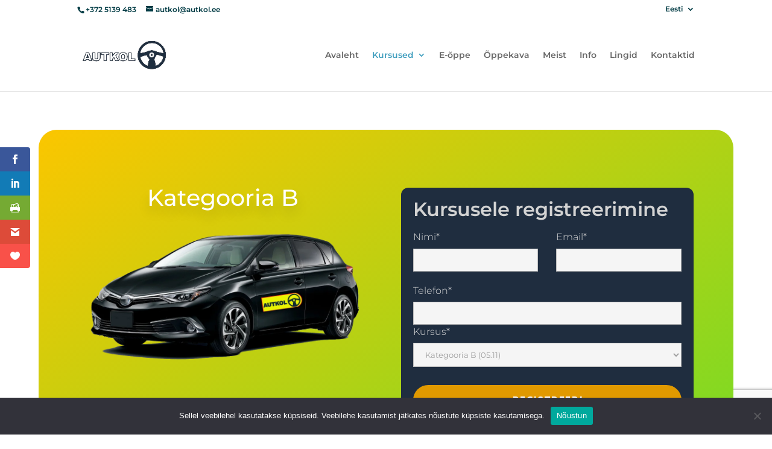

--- FILE ---
content_type: text/html; charset=utf-8
request_url: https://www.google.com/recaptcha/api2/anchor?ar=1&k=6LcoTsEUAAAAAB5yQ0JqpeAeLVXIhmiXIiZIo2sD&co=aHR0cHM6Ly9hdXRrb2wuZWU6NDQz&hl=en&v=PoyoqOPhxBO7pBk68S4YbpHZ&size=invisible&anchor-ms=20000&execute-ms=30000&cb=igtnxqfag52g
body_size: 48777
content:
<!DOCTYPE HTML><html dir="ltr" lang="en"><head><meta http-equiv="Content-Type" content="text/html; charset=UTF-8">
<meta http-equiv="X-UA-Compatible" content="IE=edge">
<title>reCAPTCHA</title>
<style type="text/css">
/* cyrillic-ext */
@font-face {
  font-family: 'Roboto';
  font-style: normal;
  font-weight: 400;
  font-stretch: 100%;
  src: url(//fonts.gstatic.com/s/roboto/v48/KFO7CnqEu92Fr1ME7kSn66aGLdTylUAMa3GUBHMdazTgWw.woff2) format('woff2');
  unicode-range: U+0460-052F, U+1C80-1C8A, U+20B4, U+2DE0-2DFF, U+A640-A69F, U+FE2E-FE2F;
}
/* cyrillic */
@font-face {
  font-family: 'Roboto';
  font-style: normal;
  font-weight: 400;
  font-stretch: 100%;
  src: url(//fonts.gstatic.com/s/roboto/v48/KFO7CnqEu92Fr1ME7kSn66aGLdTylUAMa3iUBHMdazTgWw.woff2) format('woff2');
  unicode-range: U+0301, U+0400-045F, U+0490-0491, U+04B0-04B1, U+2116;
}
/* greek-ext */
@font-face {
  font-family: 'Roboto';
  font-style: normal;
  font-weight: 400;
  font-stretch: 100%;
  src: url(//fonts.gstatic.com/s/roboto/v48/KFO7CnqEu92Fr1ME7kSn66aGLdTylUAMa3CUBHMdazTgWw.woff2) format('woff2');
  unicode-range: U+1F00-1FFF;
}
/* greek */
@font-face {
  font-family: 'Roboto';
  font-style: normal;
  font-weight: 400;
  font-stretch: 100%;
  src: url(//fonts.gstatic.com/s/roboto/v48/KFO7CnqEu92Fr1ME7kSn66aGLdTylUAMa3-UBHMdazTgWw.woff2) format('woff2');
  unicode-range: U+0370-0377, U+037A-037F, U+0384-038A, U+038C, U+038E-03A1, U+03A3-03FF;
}
/* math */
@font-face {
  font-family: 'Roboto';
  font-style: normal;
  font-weight: 400;
  font-stretch: 100%;
  src: url(//fonts.gstatic.com/s/roboto/v48/KFO7CnqEu92Fr1ME7kSn66aGLdTylUAMawCUBHMdazTgWw.woff2) format('woff2');
  unicode-range: U+0302-0303, U+0305, U+0307-0308, U+0310, U+0312, U+0315, U+031A, U+0326-0327, U+032C, U+032F-0330, U+0332-0333, U+0338, U+033A, U+0346, U+034D, U+0391-03A1, U+03A3-03A9, U+03B1-03C9, U+03D1, U+03D5-03D6, U+03F0-03F1, U+03F4-03F5, U+2016-2017, U+2034-2038, U+203C, U+2040, U+2043, U+2047, U+2050, U+2057, U+205F, U+2070-2071, U+2074-208E, U+2090-209C, U+20D0-20DC, U+20E1, U+20E5-20EF, U+2100-2112, U+2114-2115, U+2117-2121, U+2123-214F, U+2190, U+2192, U+2194-21AE, U+21B0-21E5, U+21F1-21F2, U+21F4-2211, U+2213-2214, U+2216-22FF, U+2308-230B, U+2310, U+2319, U+231C-2321, U+2336-237A, U+237C, U+2395, U+239B-23B7, U+23D0, U+23DC-23E1, U+2474-2475, U+25AF, U+25B3, U+25B7, U+25BD, U+25C1, U+25CA, U+25CC, U+25FB, U+266D-266F, U+27C0-27FF, U+2900-2AFF, U+2B0E-2B11, U+2B30-2B4C, U+2BFE, U+3030, U+FF5B, U+FF5D, U+1D400-1D7FF, U+1EE00-1EEFF;
}
/* symbols */
@font-face {
  font-family: 'Roboto';
  font-style: normal;
  font-weight: 400;
  font-stretch: 100%;
  src: url(//fonts.gstatic.com/s/roboto/v48/KFO7CnqEu92Fr1ME7kSn66aGLdTylUAMaxKUBHMdazTgWw.woff2) format('woff2');
  unicode-range: U+0001-000C, U+000E-001F, U+007F-009F, U+20DD-20E0, U+20E2-20E4, U+2150-218F, U+2190, U+2192, U+2194-2199, U+21AF, U+21E6-21F0, U+21F3, U+2218-2219, U+2299, U+22C4-22C6, U+2300-243F, U+2440-244A, U+2460-24FF, U+25A0-27BF, U+2800-28FF, U+2921-2922, U+2981, U+29BF, U+29EB, U+2B00-2BFF, U+4DC0-4DFF, U+FFF9-FFFB, U+10140-1018E, U+10190-1019C, U+101A0, U+101D0-101FD, U+102E0-102FB, U+10E60-10E7E, U+1D2C0-1D2D3, U+1D2E0-1D37F, U+1F000-1F0FF, U+1F100-1F1AD, U+1F1E6-1F1FF, U+1F30D-1F30F, U+1F315, U+1F31C, U+1F31E, U+1F320-1F32C, U+1F336, U+1F378, U+1F37D, U+1F382, U+1F393-1F39F, U+1F3A7-1F3A8, U+1F3AC-1F3AF, U+1F3C2, U+1F3C4-1F3C6, U+1F3CA-1F3CE, U+1F3D4-1F3E0, U+1F3ED, U+1F3F1-1F3F3, U+1F3F5-1F3F7, U+1F408, U+1F415, U+1F41F, U+1F426, U+1F43F, U+1F441-1F442, U+1F444, U+1F446-1F449, U+1F44C-1F44E, U+1F453, U+1F46A, U+1F47D, U+1F4A3, U+1F4B0, U+1F4B3, U+1F4B9, U+1F4BB, U+1F4BF, U+1F4C8-1F4CB, U+1F4D6, U+1F4DA, U+1F4DF, U+1F4E3-1F4E6, U+1F4EA-1F4ED, U+1F4F7, U+1F4F9-1F4FB, U+1F4FD-1F4FE, U+1F503, U+1F507-1F50B, U+1F50D, U+1F512-1F513, U+1F53E-1F54A, U+1F54F-1F5FA, U+1F610, U+1F650-1F67F, U+1F687, U+1F68D, U+1F691, U+1F694, U+1F698, U+1F6AD, U+1F6B2, U+1F6B9-1F6BA, U+1F6BC, U+1F6C6-1F6CF, U+1F6D3-1F6D7, U+1F6E0-1F6EA, U+1F6F0-1F6F3, U+1F6F7-1F6FC, U+1F700-1F7FF, U+1F800-1F80B, U+1F810-1F847, U+1F850-1F859, U+1F860-1F887, U+1F890-1F8AD, U+1F8B0-1F8BB, U+1F8C0-1F8C1, U+1F900-1F90B, U+1F93B, U+1F946, U+1F984, U+1F996, U+1F9E9, U+1FA00-1FA6F, U+1FA70-1FA7C, U+1FA80-1FA89, U+1FA8F-1FAC6, U+1FACE-1FADC, U+1FADF-1FAE9, U+1FAF0-1FAF8, U+1FB00-1FBFF;
}
/* vietnamese */
@font-face {
  font-family: 'Roboto';
  font-style: normal;
  font-weight: 400;
  font-stretch: 100%;
  src: url(//fonts.gstatic.com/s/roboto/v48/KFO7CnqEu92Fr1ME7kSn66aGLdTylUAMa3OUBHMdazTgWw.woff2) format('woff2');
  unicode-range: U+0102-0103, U+0110-0111, U+0128-0129, U+0168-0169, U+01A0-01A1, U+01AF-01B0, U+0300-0301, U+0303-0304, U+0308-0309, U+0323, U+0329, U+1EA0-1EF9, U+20AB;
}
/* latin-ext */
@font-face {
  font-family: 'Roboto';
  font-style: normal;
  font-weight: 400;
  font-stretch: 100%;
  src: url(//fonts.gstatic.com/s/roboto/v48/KFO7CnqEu92Fr1ME7kSn66aGLdTylUAMa3KUBHMdazTgWw.woff2) format('woff2');
  unicode-range: U+0100-02BA, U+02BD-02C5, U+02C7-02CC, U+02CE-02D7, U+02DD-02FF, U+0304, U+0308, U+0329, U+1D00-1DBF, U+1E00-1E9F, U+1EF2-1EFF, U+2020, U+20A0-20AB, U+20AD-20C0, U+2113, U+2C60-2C7F, U+A720-A7FF;
}
/* latin */
@font-face {
  font-family: 'Roboto';
  font-style: normal;
  font-weight: 400;
  font-stretch: 100%;
  src: url(//fonts.gstatic.com/s/roboto/v48/KFO7CnqEu92Fr1ME7kSn66aGLdTylUAMa3yUBHMdazQ.woff2) format('woff2');
  unicode-range: U+0000-00FF, U+0131, U+0152-0153, U+02BB-02BC, U+02C6, U+02DA, U+02DC, U+0304, U+0308, U+0329, U+2000-206F, U+20AC, U+2122, U+2191, U+2193, U+2212, U+2215, U+FEFF, U+FFFD;
}
/* cyrillic-ext */
@font-face {
  font-family: 'Roboto';
  font-style: normal;
  font-weight: 500;
  font-stretch: 100%;
  src: url(//fonts.gstatic.com/s/roboto/v48/KFO7CnqEu92Fr1ME7kSn66aGLdTylUAMa3GUBHMdazTgWw.woff2) format('woff2');
  unicode-range: U+0460-052F, U+1C80-1C8A, U+20B4, U+2DE0-2DFF, U+A640-A69F, U+FE2E-FE2F;
}
/* cyrillic */
@font-face {
  font-family: 'Roboto';
  font-style: normal;
  font-weight: 500;
  font-stretch: 100%;
  src: url(//fonts.gstatic.com/s/roboto/v48/KFO7CnqEu92Fr1ME7kSn66aGLdTylUAMa3iUBHMdazTgWw.woff2) format('woff2');
  unicode-range: U+0301, U+0400-045F, U+0490-0491, U+04B0-04B1, U+2116;
}
/* greek-ext */
@font-face {
  font-family: 'Roboto';
  font-style: normal;
  font-weight: 500;
  font-stretch: 100%;
  src: url(//fonts.gstatic.com/s/roboto/v48/KFO7CnqEu92Fr1ME7kSn66aGLdTylUAMa3CUBHMdazTgWw.woff2) format('woff2');
  unicode-range: U+1F00-1FFF;
}
/* greek */
@font-face {
  font-family: 'Roboto';
  font-style: normal;
  font-weight: 500;
  font-stretch: 100%;
  src: url(//fonts.gstatic.com/s/roboto/v48/KFO7CnqEu92Fr1ME7kSn66aGLdTylUAMa3-UBHMdazTgWw.woff2) format('woff2');
  unicode-range: U+0370-0377, U+037A-037F, U+0384-038A, U+038C, U+038E-03A1, U+03A3-03FF;
}
/* math */
@font-face {
  font-family: 'Roboto';
  font-style: normal;
  font-weight: 500;
  font-stretch: 100%;
  src: url(//fonts.gstatic.com/s/roboto/v48/KFO7CnqEu92Fr1ME7kSn66aGLdTylUAMawCUBHMdazTgWw.woff2) format('woff2');
  unicode-range: U+0302-0303, U+0305, U+0307-0308, U+0310, U+0312, U+0315, U+031A, U+0326-0327, U+032C, U+032F-0330, U+0332-0333, U+0338, U+033A, U+0346, U+034D, U+0391-03A1, U+03A3-03A9, U+03B1-03C9, U+03D1, U+03D5-03D6, U+03F0-03F1, U+03F4-03F5, U+2016-2017, U+2034-2038, U+203C, U+2040, U+2043, U+2047, U+2050, U+2057, U+205F, U+2070-2071, U+2074-208E, U+2090-209C, U+20D0-20DC, U+20E1, U+20E5-20EF, U+2100-2112, U+2114-2115, U+2117-2121, U+2123-214F, U+2190, U+2192, U+2194-21AE, U+21B0-21E5, U+21F1-21F2, U+21F4-2211, U+2213-2214, U+2216-22FF, U+2308-230B, U+2310, U+2319, U+231C-2321, U+2336-237A, U+237C, U+2395, U+239B-23B7, U+23D0, U+23DC-23E1, U+2474-2475, U+25AF, U+25B3, U+25B7, U+25BD, U+25C1, U+25CA, U+25CC, U+25FB, U+266D-266F, U+27C0-27FF, U+2900-2AFF, U+2B0E-2B11, U+2B30-2B4C, U+2BFE, U+3030, U+FF5B, U+FF5D, U+1D400-1D7FF, U+1EE00-1EEFF;
}
/* symbols */
@font-face {
  font-family: 'Roboto';
  font-style: normal;
  font-weight: 500;
  font-stretch: 100%;
  src: url(//fonts.gstatic.com/s/roboto/v48/KFO7CnqEu92Fr1ME7kSn66aGLdTylUAMaxKUBHMdazTgWw.woff2) format('woff2');
  unicode-range: U+0001-000C, U+000E-001F, U+007F-009F, U+20DD-20E0, U+20E2-20E4, U+2150-218F, U+2190, U+2192, U+2194-2199, U+21AF, U+21E6-21F0, U+21F3, U+2218-2219, U+2299, U+22C4-22C6, U+2300-243F, U+2440-244A, U+2460-24FF, U+25A0-27BF, U+2800-28FF, U+2921-2922, U+2981, U+29BF, U+29EB, U+2B00-2BFF, U+4DC0-4DFF, U+FFF9-FFFB, U+10140-1018E, U+10190-1019C, U+101A0, U+101D0-101FD, U+102E0-102FB, U+10E60-10E7E, U+1D2C0-1D2D3, U+1D2E0-1D37F, U+1F000-1F0FF, U+1F100-1F1AD, U+1F1E6-1F1FF, U+1F30D-1F30F, U+1F315, U+1F31C, U+1F31E, U+1F320-1F32C, U+1F336, U+1F378, U+1F37D, U+1F382, U+1F393-1F39F, U+1F3A7-1F3A8, U+1F3AC-1F3AF, U+1F3C2, U+1F3C4-1F3C6, U+1F3CA-1F3CE, U+1F3D4-1F3E0, U+1F3ED, U+1F3F1-1F3F3, U+1F3F5-1F3F7, U+1F408, U+1F415, U+1F41F, U+1F426, U+1F43F, U+1F441-1F442, U+1F444, U+1F446-1F449, U+1F44C-1F44E, U+1F453, U+1F46A, U+1F47D, U+1F4A3, U+1F4B0, U+1F4B3, U+1F4B9, U+1F4BB, U+1F4BF, U+1F4C8-1F4CB, U+1F4D6, U+1F4DA, U+1F4DF, U+1F4E3-1F4E6, U+1F4EA-1F4ED, U+1F4F7, U+1F4F9-1F4FB, U+1F4FD-1F4FE, U+1F503, U+1F507-1F50B, U+1F50D, U+1F512-1F513, U+1F53E-1F54A, U+1F54F-1F5FA, U+1F610, U+1F650-1F67F, U+1F687, U+1F68D, U+1F691, U+1F694, U+1F698, U+1F6AD, U+1F6B2, U+1F6B9-1F6BA, U+1F6BC, U+1F6C6-1F6CF, U+1F6D3-1F6D7, U+1F6E0-1F6EA, U+1F6F0-1F6F3, U+1F6F7-1F6FC, U+1F700-1F7FF, U+1F800-1F80B, U+1F810-1F847, U+1F850-1F859, U+1F860-1F887, U+1F890-1F8AD, U+1F8B0-1F8BB, U+1F8C0-1F8C1, U+1F900-1F90B, U+1F93B, U+1F946, U+1F984, U+1F996, U+1F9E9, U+1FA00-1FA6F, U+1FA70-1FA7C, U+1FA80-1FA89, U+1FA8F-1FAC6, U+1FACE-1FADC, U+1FADF-1FAE9, U+1FAF0-1FAF8, U+1FB00-1FBFF;
}
/* vietnamese */
@font-face {
  font-family: 'Roboto';
  font-style: normal;
  font-weight: 500;
  font-stretch: 100%;
  src: url(//fonts.gstatic.com/s/roboto/v48/KFO7CnqEu92Fr1ME7kSn66aGLdTylUAMa3OUBHMdazTgWw.woff2) format('woff2');
  unicode-range: U+0102-0103, U+0110-0111, U+0128-0129, U+0168-0169, U+01A0-01A1, U+01AF-01B0, U+0300-0301, U+0303-0304, U+0308-0309, U+0323, U+0329, U+1EA0-1EF9, U+20AB;
}
/* latin-ext */
@font-face {
  font-family: 'Roboto';
  font-style: normal;
  font-weight: 500;
  font-stretch: 100%;
  src: url(//fonts.gstatic.com/s/roboto/v48/KFO7CnqEu92Fr1ME7kSn66aGLdTylUAMa3KUBHMdazTgWw.woff2) format('woff2');
  unicode-range: U+0100-02BA, U+02BD-02C5, U+02C7-02CC, U+02CE-02D7, U+02DD-02FF, U+0304, U+0308, U+0329, U+1D00-1DBF, U+1E00-1E9F, U+1EF2-1EFF, U+2020, U+20A0-20AB, U+20AD-20C0, U+2113, U+2C60-2C7F, U+A720-A7FF;
}
/* latin */
@font-face {
  font-family: 'Roboto';
  font-style: normal;
  font-weight: 500;
  font-stretch: 100%;
  src: url(//fonts.gstatic.com/s/roboto/v48/KFO7CnqEu92Fr1ME7kSn66aGLdTylUAMa3yUBHMdazQ.woff2) format('woff2');
  unicode-range: U+0000-00FF, U+0131, U+0152-0153, U+02BB-02BC, U+02C6, U+02DA, U+02DC, U+0304, U+0308, U+0329, U+2000-206F, U+20AC, U+2122, U+2191, U+2193, U+2212, U+2215, U+FEFF, U+FFFD;
}
/* cyrillic-ext */
@font-face {
  font-family: 'Roboto';
  font-style: normal;
  font-weight: 900;
  font-stretch: 100%;
  src: url(//fonts.gstatic.com/s/roboto/v48/KFO7CnqEu92Fr1ME7kSn66aGLdTylUAMa3GUBHMdazTgWw.woff2) format('woff2');
  unicode-range: U+0460-052F, U+1C80-1C8A, U+20B4, U+2DE0-2DFF, U+A640-A69F, U+FE2E-FE2F;
}
/* cyrillic */
@font-face {
  font-family: 'Roboto';
  font-style: normal;
  font-weight: 900;
  font-stretch: 100%;
  src: url(//fonts.gstatic.com/s/roboto/v48/KFO7CnqEu92Fr1ME7kSn66aGLdTylUAMa3iUBHMdazTgWw.woff2) format('woff2');
  unicode-range: U+0301, U+0400-045F, U+0490-0491, U+04B0-04B1, U+2116;
}
/* greek-ext */
@font-face {
  font-family: 'Roboto';
  font-style: normal;
  font-weight: 900;
  font-stretch: 100%;
  src: url(//fonts.gstatic.com/s/roboto/v48/KFO7CnqEu92Fr1ME7kSn66aGLdTylUAMa3CUBHMdazTgWw.woff2) format('woff2');
  unicode-range: U+1F00-1FFF;
}
/* greek */
@font-face {
  font-family: 'Roboto';
  font-style: normal;
  font-weight: 900;
  font-stretch: 100%;
  src: url(//fonts.gstatic.com/s/roboto/v48/KFO7CnqEu92Fr1ME7kSn66aGLdTylUAMa3-UBHMdazTgWw.woff2) format('woff2');
  unicode-range: U+0370-0377, U+037A-037F, U+0384-038A, U+038C, U+038E-03A1, U+03A3-03FF;
}
/* math */
@font-face {
  font-family: 'Roboto';
  font-style: normal;
  font-weight: 900;
  font-stretch: 100%;
  src: url(//fonts.gstatic.com/s/roboto/v48/KFO7CnqEu92Fr1ME7kSn66aGLdTylUAMawCUBHMdazTgWw.woff2) format('woff2');
  unicode-range: U+0302-0303, U+0305, U+0307-0308, U+0310, U+0312, U+0315, U+031A, U+0326-0327, U+032C, U+032F-0330, U+0332-0333, U+0338, U+033A, U+0346, U+034D, U+0391-03A1, U+03A3-03A9, U+03B1-03C9, U+03D1, U+03D5-03D6, U+03F0-03F1, U+03F4-03F5, U+2016-2017, U+2034-2038, U+203C, U+2040, U+2043, U+2047, U+2050, U+2057, U+205F, U+2070-2071, U+2074-208E, U+2090-209C, U+20D0-20DC, U+20E1, U+20E5-20EF, U+2100-2112, U+2114-2115, U+2117-2121, U+2123-214F, U+2190, U+2192, U+2194-21AE, U+21B0-21E5, U+21F1-21F2, U+21F4-2211, U+2213-2214, U+2216-22FF, U+2308-230B, U+2310, U+2319, U+231C-2321, U+2336-237A, U+237C, U+2395, U+239B-23B7, U+23D0, U+23DC-23E1, U+2474-2475, U+25AF, U+25B3, U+25B7, U+25BD, U+25C1, U+25CA, U+25CC, U+25FB, U+266D-266F, U+27C0-27FF, U+2900-2AFF, U+2B0E-2B11, U+2B30-2B4C, U+2BFE, U+3030, U+FF5B, U+FF5D, U+1D400-1D7FF, U+1EE00-1EEFF;
}
/* symbols */
@font-face {
  font-family: 'Roboto';
  font-style: normal;
  font-weight: 900;
  font-stretch: 100%;
  src: url(//fonts.gstatic.com/s/roboto/v48/KFO7CnqEu92Fr1ME7kSn66aGLdTylUAMaxKUBHMdazTgWw.woff2) format('woff2');
  unicode-range: U+0001-000C, U+000E-001F, U+007F-009F, U+20DD-20E0, U+20E2-20E4, U+2150-218F, U+2190, U+2192, U+2194-2199, U+21AF, U+21E6-21F0, U+21F3, U+2218-2219, U+2299, U+22C4-22C6, U+2300-243F, U+2440-244A, U+2460-24FF, U+25A0-27BF, U+2800-28FF, U+2921-2922, U+2981, U+29BF, U+29EB, U+2B00-2BFF, U+4DC0-4DFF, U+FFF9-FFFB, U+10140-1018E, U+10190-1019C, U+101A0, U+101D0-101FD, U+102E0-102FB, U+10E60-10E7E, U+1D2C0-1D2D3, U+1D2E0-1D37F, U+1F000-1F0FF, U+1F100-1F1AD, U+1F1E6-1F1FF, U+1F30D-1F30F, U+1F315, U+1F31C, U+1F31E, U+1F320-1F32C, U+1F336, U+1F378, U+1F37D, U+1F382, U+1F393-1F39F, U+1F3A7-1F3A8, U+1F3AC-1F3AF, U+1F3C2, U+1F3C4-1F3C6, U+1F3CA-1F3CE, U+1F3D4-1F3E0, U+1F3ED, U+1F3F1-1F3F3, U+1F3F5-1F3F7, U+1F408, U+1F415, U+1F41F, U+1F426, U+1F43F, U+1F441-1F442, U+1F444, U+1F446-1F449, U+1F44C-1F44E, U+1F453, U+1F46A, U+1F47D, U+1F4A3, U+1F4B0, U+1F4B3, U+1F4B9, U+1F4BB, U+1F4BF, U+1F4C8-1F4CB, U+1F4D6, U+1F4DA, U+1F4DF, U+1F4E3-1F4E6, U+1F4EA-1F4ED, U+1F4F7, U+1F4F9-1F4FB, U+1F4FD-1F4FE, U+1F503, U+1F507-1F50B, U+1F50D, U+1F512-1F513, U+1F53E-1F54A, U+1F54F-1F5FA, U+1F610, U+1F650-1F67F, U+1F687, U+1F68D, U+1F691, U+1F694, U+1F698, U+1F6AD, U+1F6B2, U+1F6B9-1F6BA, U+1F6BC, U+1F6C6-1F6CF, U+1F6D3-1F6D7, U+1F6E0-1F6EA, U+1F6F0-1F6F3, U+1F6F7-1F6FC, U+1F700-1F7FF, U+1F800-1F80B, U+1F810-1F847, U+1F850-1F859, U+1F860-1F887, U+1F890-1F8AD, U+1F8B0-1F8BB, U+1F8C0-1F8C1, U+1F900-1F90B, U+1F93B, U+1F946, U+1F984, U+1F996, U+1F9E9, U+1FA00-1FA6F, U+1FA70-1FA7C, U+1FA80-1FA89, U+1FA8F-1FAC6, U+1FACE-1FADC, U+1FADF-1FAE9, U+1FAF0-1FAF8, U+1FB00-1FBFF;
}
/* vietnamese */
@font-face {
  font-family: 'Roboto';
  font-style: normal;
  font-weight: 900;
  font-stretch: 100%;
  src: url(//fonts.gstatic.com/s/roboto/v48/KFO7CnqEu92Fr1ME7kSn66aGLdTylUAMa3OUBHMdazTgWw.woff2) format('woff2');
  unicode-range: U+0102-0103, U+0110-0111, U+0128-0129, U+0168-0169, U+01A0-01A1, U+01AF-01B0, U+0300-0301, U+0303-0304, U+0308-0309, U+0323, U+0329, U+1EA0-1EF9, U+20AB;
}
/* latin-ext */
@font-face {
  font-family: 'Roboto';
  font-style: normal;
  font-weight: 900;
  font-stretch: 100%;
  src: url(//fonts.gstatic.com/s/roboto/v48/KFO7CnqEu92Fr1ME7kSn66aGLdTylUAMa3KUBHMdazTgWw.woff2) format('woff2');
  unicode-range: U+0100-02BA, U+02BD-02C5, U+02C7-02CC, U+02CE-02D7, U+02DD-02FF, U+0304, U+0308, U+0329, U+1D00-1DBF, U+1E00-1E9F, U+1EF2-1EFF, U+2020, U+20A0-20AB, U+20AD-20C0, U+2113, U+2C60-2C7F, U+A720-A7FF;
}
/* latin */
@font-face {
  font-family: 'Roboto';
  font-style: normal;
  font-weight: 900;
  font-stretch: 100%;
  src: url(//fonts.gstatic.com/s/roboto/v48/KFO7CnqEu92Fr1ME7kSn66aGLdTylUAMa3yUBHMdazQ.woff2) format('woff2');
  unicode-range: U+0000-00FF, U+0131, U+0152-0153, U+02BB-02BC, U+02C6, U+02DA, U+02DC, U+0304, U+0308, U+0329, U+2000-206F, U+20AC, U+2122, U+2191, U+2193, U+2212, U+2215, U+FEFF, U+FFFD;
}

</style>
<link rel="stylesheet" type="text/css" href="https://www.gstatic.com/recaptcha/releases/PoyoqOPhxBO7pBk68S4YbpHZ/styles__ltr.css">
<script nonce="MPvtlmWbjvVjMv4rvyRHqQ" type="text/javascript">window['__recaptcha_api'] = 'https://www.google.com/recaptcha/api2/';</script>
<script type="text/javascript" src="https://www.gstatic.com/recaptcha/releases/PoyoqOPhxBO7pBk68S4YbpHZ/recaptcha__en.js" nonce="MPvtlmWbjvVjMv4rvyRHqQ">
      
    </script></head>
<body><div id="rc-anchor-alert" class="rc-anchor-alert"></div>
<input type="hidden" id="recaptcha-token" value="[base64]">
<script type="text/javascript" nonce="MPvtlmWbjvVjMv4rvyRHqQ">
      recaptcha.anchor.Main.init("[\x22ainput\x22,[\x22bgdata\x22,\x22\x22,\[base64]/[base64]/[base64]/[base64]/[base64]/[base64]/KGcoTywyNTMsTy5PKSxVRyhPLEMpKTpnKE8sMjUzLEMpLE8pKSxsKSksTykpfSxieT1mdW5jdGlvbihDLE8sdSxsKXtmb3IobD0odT1SKEMpLDApO08+MDtPLS0pbD1sPDw4fFooQyk7ZyhDLHUsbCl9LFVHPWZ1bmN0aW9uKEMsTyl7Qy5pLmxlbmd0aD4xMDQ/[base64]/[base64]/[base64]/[base64]/[base64]/[base64]/[base64]\\u003d\x22,\[base64]\\u003d\x22,\[base64]/[base64]/DpMK4IsKcwpjCssKPw5lWw7hKAMKcN2/DucOSUcO3w6rDkQnChcODwq0iCsO9LirCgsOPMHhwN8Osw7rCiSTDqcOEFGciwofDqlLCtcOIwqzDn8OPYQbDtcK9wqDCrFfCkEIMw4bDscK3wqoxw5MKwrzCmsKZwqbDvXvDoMKNwonDoGJlwrhHw5U1w4nDkcKRXsKRw5oAPMOcc8K0TB/[base64]/CgsOBFHwAw7U0UwFOQsKuwo/[base64]/ChynCgCk0dcO2w4VWwrfDvz7DmEHCoBUqLW/[base64]/DpjHChSFJwpDCoMKwLcOaw7ZPw5LCssKeLyUFMcO1w4TCjMO2ccOfYRLDhkhqdcKkw5LCr3hOw4Yawo82CGbDpcOgdivDvlAhf8O4w4MDLEjCv1zDtcKSw4fDpDjCnMKCwp1AwojDlwhEHn9MGWJYw6sLw5/Csk/CvizDj2Jew698KmQhOhvDhcOxOsKsw78gESp/SzfDm8KLbU99cFw0PcO7BsKXNhpMbzrCnsOta8KPGW1cYCp4UDYqw63DpWtAVMKuwpjCmR/Ctj5sw6k/woE/MHAqw4jCrEfDinvDvsK4w5VrwpcldMO+wqowwrvCn8OwIlfDt8Ksf8KrF8Oiw4vDm8OswpDCowPDpG4pKQfDkjlEFTrDpcOQw4VvwqbDs8KMw43DmhAfw6sYbQHCvBMNwq/[base64]/CnMO+wrw+w6nDisOIw77CkMKHacKHOHkbU8OCwqJWTmrCpcK+wo/[base64]/CvcOpX1rDi8KRIsOEw4dVU8K4wqcxw4PCi0QIHsKaJVJAU8OawrVJw6vCgR/CqVoNKVrDn8Ktwr49wqDChFDCrcKUw6dUw4YGf3HCvCkzwoHCkMOdTcOxw7JMwpVhVMOVJHZuw5bDgFzDl8OHwpktTGI4SGHCkVDCjwY2wpjDqhvCpMOqT2DChsKSDVjCpMKoNHBvw47Dk8OTwq3DgcO6DVMfb8KYw4hKMnp/wrc7J8KbbsKew4N0ecOycDM9HsOTKsKSw5fCkMKBw58ySsKMOjHCrMOUP1zCisKCwrzClEvCicOSBHJRNcO+w5jDpCgIw6fCmsKdZcOrw4YBNMKnZTLCusOow6bDuD7DhzdswoQbeApWw5bCpRI6w7pKw6TCvcKuw6jDtsKhSGMQwrRFwoJ0MsKnXW/CiT/CiR9Lw7LCssKeNMKeY3BSwqZFwqXCuRIZdEFbDAJowrDCvcKjDMOSw7TCs8KBHwQ9CBxHCXbDqCPDm8OJe07Dl8OFHsK0FsO8w4cpwqcxwpDDsBprecOqw7J1UsONwoPClcOeIMKyVDTCj8O/dQTDg8K/P8O2w6bCkV/[base64]/PXofwqbCtE/[base64]/N1/DlgbDjMOmw4/CrUxGw5bCrV8CH0h8bcKvwpo+w75Kw4FPJGjDsAIowpYeRkLCpUrDhx/Ds8Oqw4nCnS1oLMOkwo/DqsOQM1gPf3dDwqhtS8OQwoDCrV1Fw4xdSRQYw5VQw4TCjxkvYBF8w45DbsOQMsKIwqLDqcKhw6U+w4HCghbCvcOcwpkGZcKTwoJtw7twOVZbw5ULdsKLOj3DtsKnCMOweMOyAcOwIcOsbj/Co8KmNsKIw7c3HzcswrPCsl3Dvj/Do8KXH3/Dn2Uuwr15aMKvwp4Zw5hqQcKJHcOLChgZGQEswpgzw6LDuETDhFAVw4LDhcOSbTllZcKiwozDkkMIw4NBdsKuw5TCm8OKwovCv1rClHtuUXwiW8K5KcK6Y8Oud8Kpwq5kw51hw7kIUMOOw41MBMOpd3AOWsO/wosQw5fCmwkrQCFMw6xAwrTCq2liwp7DvMORFi0FGMKtHlLCsEvChMKlbcOAKGTDqUPChMKyGsKVwoNNwqLCjsK5MQrCk8OeUnxJwoVrZhrDm03Cni7DpVzCrUdQw60qw791w5JFw44vw4LDp8OUCcKhcMKiw5rCgsO9w45uOcOoAA/DisKgw77Ct8OUwoMoDTXCmXbCp8OJDA85w6PDrcKOKTXCnAzDpyhNw7zCpMOxfi9PSB8gwqIgwqLCiCEEw6R0XcOgwqg+w7U/w4jCnwxhw7pOwoHDgFVhB8K+K8OxRXnCj0hAVsKxwpdEwrbCvBtpwoZKwoA+U8Kdw6xSw5TDtcKnwqllY3TChArCssOfWBfCusODPw7CiMKFwp5eTH4DYCRtw4lPOMKoGDpFGC5EZ8O1dsOow7AXdXrDs2o/[base64]/w4DCtTbDrypNP8K3NljDsMK4XSXDujY8DsKjwrHDosKiGcKKK3Zsw45IOsKAw4jCnsOzw5rCm8OrADwfwoXDnzBSFcK7w7bCtD8IBynDhsKxwoA5w4zDmAZtB8KxwqTCpDvDshNRwoLDgsK+w7/CvsOxw7xNfMOjJk0zXcKUEFhlODNEw4jDjQddwqlFwqtiw5bDvSpiwrfChBAawrR/wp9/cj7Dq8KSwrNJw4FuYkJiw70+wqrChMKWET9lKUfDpFjCrMKvwrbDjiYXwpkVw5jDrD/Do8Kew47Cu0JBw79Fw6oiXMKiwo/DsjrDvF9weVtOwpvCrhzDsnXCmStVwrTCjHnDqFtsw6wDw7nCvAfClMKHKMK9wpXDosK3w4kwNmJHw785JMKTwoLCmXXCgcKmw4Y6wpfChsK8w6LCjQd+w5LDjgR9YMOnCVchw6DCjcK+wrbDnj9tIsO7LcOqwp5vcsOGGExowrMxX8Ofw5J7w4w/w5bDtUhkw5vCgsK/wo/CmcKxIB4GIcOXKS/[base64]/DunwzwrfClsO6Dwt3w5/DjMOIf8KtDyjDiB/CuBAWwpQMO27CisOJw5U7RHzDkyDDlcOoLmLDrcK5CR1VHMK1LTxfwrbDmcORfGQSw4FqQCJJw4oxCz/DpcKNwrFTJMOLw4LCicO3DxXCvcODw6PDsEvCqMO4w4Eiw4IQO1PCs8KXIsKCdzbCqcK5PUnCuMOawqpXehYsw6oMGWsvdcOowodYwobCr8Oiw6ppaxHCqk8nwoR2w7oJw7MHw4xHw4HCksKswoItesKNMHrDgsK5wrt9wobDmy/DjcOhw7wXMmZVw5XDgcKew7VwITh+w6jChVLCnsOsTMKvwrnCq1VTw5Rrw5wHw7jCusKwwqcBb1DDjW/[base64]/CvFfDl2TCgsKbwq/DnG/Ct8OrZsKFw4MqwrnCmk4tDRFiKMK4LBsYEcOBJcOlZwXCphzDgMKzCQNEwpE2w5F6wqDDmcOufGUzb8OQw67CvRrDvDrCscKjwrvCgA53XDdowp0kwo7CmW7DhULChyZhwoDCgkzDkXjChiXDpcOOwpwlw41OPV7Dg8KswodDw4Q6DMKHw5/DvMOwwpjCoy5ywrXCv8KMD8KFwr/DvsOaw5Z9wo3DhMO2w4pFwqDDq8O6w7hCw7XCtmlMwpzClMKLw5pNw50WwqonLcOzJArDu1jDlsKCwoY3wo7Dp8O3cV/CkMK/wq3CtG9YLsKiw7JSwrXDrMKIe8KuXRHDhSzChCLDnW9hNcK2ZCzCusKjwpVIwrZBYMOZwoDCvDLCtsODF0fDtVoEEcKlVcK1I37CoxHCsXLDqH93cMK1wqHDq3hkTGNPcjZ5UkdDw6ZbOizDs1PCpMKnw5LClz0BMH7Dr0N/O33CqsK4w6B4YsOST3IJw6F5bEsiw7XDssOMwr/ClSkMw59vB2xFwoJWw6XCrgR8wr0VE8K9wovClMOcw4AKwqpRLsOBw7XDv8K5IsOuwpjDjHHDngjCrMOFworDniExMi5nwozDjAPDgcKgD2XCiAxXw6bDky3Cjgkqw6Z5wp/DsMO+wrUqwq7CnhXDsMORw707MSMhwrYyCsKZw7DCi0PDu1DCiTLCm8OMw5dxwoHDtcKDwpHCnmJ1dMOAwqvDtMKHwqpGMFjDpsODwpU3ecO/w4XChsOpwr/DtcOyw7DDhiLDisKLwpdXw6Vhw50DLcO8e8Kzwo5ZAcKXw5LCjcOHw6U7SBwTXC/DtQ/CnGPDlUfCvH4ma8KIQsO+PsK2YwhJw7cNIxvCrQXCgMOPHMKpw7jDqkhPwrtpBMOlBsKSwohuD8KwYcKSRjRPw6gFImIbD8OPwp/CnEnCpj1dwqnDlsKcScKZwobDpDbDv8KqIsO4Fx9jHMKSSTh5wosOwpU+w6JZw6wdw71Ed8O7wrk3w4DDnsOVw6F8wq7DvF8ZcsK4QcOnDcK6w7/DnkkCTsKCN8KsRFLCnUfDkXfDs1FiRXXCrj8bw5fDk1HCiHwcU8K7w5rDqMOIw4PCqUFWAsOwT2pEwrdsw4/DuTXCucKvw51lw7/DisO0ecO8DsK5SMKmQ8OhwowOSsOiFGs1Q8KYw6zCqMOYwrrCvsOCw57ChMOBABlmI0fClMOwDl5WXgcmcS1Hw7DCjsOSGU7Cm8O5KE/CtENNwo8ww43CsMKdw5tDGsOHwpMvQBbCtcOsw5MbDT7DmHZRw5LCl8Obw4XCkhnDtnnDicK/wr06wrF4Pz4LwrfDo1LCqMOqwr8XwpLDpMOvaMO2w6hXw6Zcw6fDlG3DncKWMHLDisKNwpDDqcOcAsKNwqNIw6kLY0BgOwVpQHjDqVUgwpY4w6DCk8KEw6vDksK4HsOEwr1RNsKkR8Olw5vCklpIMTDCoFLDpm7Dq8O7w6/DuMOtwrFHw6hXaCnDoQ/Cu0zCpx3Dt8OywoVyCMKVwophYcK/D8OtBcO/[base64]/Chz02w6LDrcK5w6rDrATDmGfCg8Kfw6Erw5nDjkVBGsOtw5csw4XCszzDthjDrsOGwrfCmAnCtsOPwp3Cp0HDlMOpwpfCvsK6wqfCsXd0XsOyw6ohw6bCnMOsVmjCisOjXXnDrC/DngEiwpjDhzLDklzDmsK+Hh7CiMK0w7lEZMKIUyJuOE7DnnIsw6Z3UhnDq27DjcOEw4MJwrduw79pHsO+wqhFDcK/[base64]/CkMKqTHNFAX1FZ3tgw6XDlWogAiUHTn3CgBHDtg7DsVk7wrTDrxclw4vCqQPCtcOFw5wyKAxtIsKtekHDvcOow5UDOwnDuUYmw4nCl8K4ecO/ExLDtTcXw5EkwoAPBsODH8KJw77CgsOqw4YhJRoHaGTDiUfDuAvDocK5w4Njf8O8w5vDiycdBVfDhkXDvsK0w7fDtDI6wrbDg8O/LcOQMhk1w6TCk3oswqNifcO2woXCoC/CuMKTwp9HHcOdw4rCqCnDhC3DtsKdKTZXwqASNkpVR8KcwqgPMSfCuMOiwrQ/worDu8KfNh0hwpZ4w4HDl8KDdhBwaMKNGGU5wrkNwp7DmUk/RcKMw7AmMG9cH0pCPBs3w6UmPcOACsO2Bw3CpcOValzDoEXCr8KoTcOMD1MsZMOEw5IfY8OsLAvCnsO+MMOWwoBWwpdqWX/DuMKHXcOhfl/[base64]/CpgQKw6XDp8OOMgbDuBQFw6Vnw4fDncOdw7MYworDjV4nw6MQw5QRSlDCvsOtLcOONcOsE8Kve8KvPk9VRiNGZlvCpcOgw5DCnDl2wo1jw5vCvMOjL8Kaw43Ct3Y9wplWDHbDoT7Cmx49w4J5NQDCvHEkw6xMw5FqK8K6Y0Z6w6cGdsOWGBkFw4hrw7vCm04/w5Zpw5Zvw6/[base64]/Cl8KNacKsw5XDkUfCr8KEERjDmsOWGR9xwrh4I8O6WsKMf8OuAMOIwpfDt3Abwol0w6USwo5nw4XCi8OTwprDk13Ci2TDgX1WTsOFbcOowpZgw5/[base64]/w6d0P1nDpsKifWp5bHodw4DCucOtax7DrTciwoogw6PCm8OcQsKNHcKjw6BWw45vN8K6wq3CvMKkRwfCvVDDrzo7wqnClTZTFsK5aBNUIBNBwoTCvsO1OGRPeSfCqsK3w5FIw5TCjsK9JcOuQcKMw6zCoB9NOXbDvRYHwqAxwoHDl8OoQwR8wo7CnFR/w5XDssOCDcOlLsK2ATIuw6vDnS3DjnvCniNYYcKYw5ZNdxMdwrx4QCjDvQUudcOSwonClzQ0w73DhTHDmMOfwqbCnWrDtcKXZ8KYwqvCnA3DjsKQwrTCqkTCswNawoszwrNFJEnCm8OQw6TDtsOPXsOfJgPCucO6QhYfw7QBfDXDvUXCsVMONMOKUULDoHrCgsKLwp/[base64]/CkcKUw4sawonCu8KYBF8pwp5ybhdXwoldMsOqw4FpUsO6wo/CtmVGwqTDqcK/[base64]/[base64]/Dpw3Dp3HDmELCscKVS1UfAcOVF8Odw7wcwqHCnC3CvMK7w5HCjsKBwo4sW00ZacOVBnvDj8K0BA4cw5YlwofDkMOfw4TCmcOXwqnCmzBnw4HCvsK5wp96wrHCnx1MwrPCv8Kww41TwpcYK8K8NcOzw4LDuWhBRS5ZwpDDscK6wpvCkEDDtE/CphPCk2fCmTTDj0gKwpouRHvCjcKlw5jClsKKwoBkWxHCpcKcw53DkURSKMKmwprCuHpwwp1zGX4HwqwDIEPDqnNqw7QmaHRfwoDDi2QDw6t2A8KUKBzDo3rCt8Orw5PDrsObTcKPwp0cwr/[base64]/CmDjCgnpAHyZQTMKWwosxbcOYwq/DnF/Dp8Orw4hpX8OOS13CvsK0DBJrQA0Cwr9/wr1lS0bDr8OKIlTDksKiEVk4wr9GJ8Oow5zCowjChGnClw/CqcK6wr/Cp8KhaMKkVm/[base64]/[base64]/DjSw0RcOmwpLDsMO6wqBdb8OCE8OgwpLDv8OdXUJ3wovCiXDDsMOeCsOowqbCuzbCry0kQcOCTgBJMMKZw6Zjw5VHwpXCncObGBBVw5DCsAHCv8K1XQNcw57CoA/CrMOcwrLDvVvChBs7VkHDmXUCJ8KZwprCoEPDhMOfBwjClB9wJFYBRcKfRCfClMOEwp5OwqgBw75eJsKLwqHCrcOAwoHDrU/[base64]/GlvCiSs9Pz7Cjh4qw7/[base64]/wo99wpEGdm7DhcOcwqvCsVgjb8KFF8KeSsOHeWs8N8KVEsKgwrB/w4DCghtkDwjDkBQrN8KoD3FgZSB/HXUpLjjCmXnDpkTDlTgHwpRbw651GMKZUWJpIcKyw7jCkMOYw4LCs2dTw4UaRsK6esOBTnHCmn13w4l6A0bDtwDCkMOUw73CmVV2VBnDnDRwX8OiwrNVEzh9cU19VSdrYWjCo1bDksKzFBnDnRTDuzfCrQ7DiA/[base64]/w7/DsMOIw7zDqMOxwrDDvsOsHzcFWRYvw7FHKMOFMsKycxF6cBxJw4DDucO3wrhxwp7CqisrwrU/wqXCog/CqA1+wqnDuA/CjMKAVC9TXynCvMKVUMO/wq4lWsKPwoLCn2bCvcKHAMOJHhDDgC8uwpbCtgPDij5qTcKtwrPCtwvDo8OrY8KuKXJcccOjw6E1LjDCnyrCg19DGcOKNcOKwo/Dqg/Dl8OZehDCsgjDmEMjJcK8woTChR3DmRfCknHCj0/DkD3CiCtiRRnCg8K6JcOZwofCmMKkawIBw6zDusOfwrA9egcdPsKqwrZnbcOZw4trw6zCjsKHBjwrwqvCowEuw5vDnhthwrQKwr17TWjCjcOtwqfCqsOPfRnCux/CkcKfNcOuwq5+Q0nDqVnDum4nH8OgwrkvSsOWBQjCrwHDg0Z5wql8FTPCl8KKwq4aw7jDrm3DhzosGS4hacOXYXcmw4JFaMOAw6c/[base64]/[base64]/CqjEBc2pVIQIYCMKzw4xOw7oswqTDtsO1CcKkIMOMw6TChsO6cU/DhcKGw6TDjV4vwoBuwr3CtsKELsKIIMKELS5GwqVpEcONTXEHwp7DnDDDlwFNwppiOD7Dr8KVFTNnRjfDnMOLwr8HLsKSw43CoMOew4XDgTcCWUXCuMK/wr/[base64]/w6AMw4RrMSnCkATDoXUTw4XCgAZyHcOZwrcQwqF9BMKrwrrClsKMDsKywq/DnjXCsSPCugbDnMK9bxl/wqdva1cswpzDgF4xGFjCncKgN8KvFU/[base64]/DjMKHwqMqCzLDgsKxw5E8woJlw7nCtcK2w6DCmV9zU2NDwq1GSGgRZHDDlsK8wpVmU1B4Ym8PwojCk1DDhUnDtBXCjgPDg8K2bDQmwo/[base64]/CjMOCOcKEKcKLw7Elwp3DrHDCk8KFTmkXAADDkMKHKcOCw7fDjsK2O1HChF/[base64]/Dvj9PIRINERLDlMKkwoZww7Bjwq45NMKmI8Kwwq3CuDLClyAtw5BNGU/[base64]/DgMOww492WcO1EcOZF8OODcKMwqfCqB4Nw5/[base64]/CyvDl8KZwqjCuMOJREjDnUFVwqbCsDZzw6/CmyrDp2hXYnpiXsOeHG9qQVTDpUvCmcODwoPCpcO1CknClm/CvjI/XxrCtcOSw7ddw5JewrB/[base64]/DsRbDpcKgwrkzwqfDusOUckgbXQtYw45zHMKnwo/DtMO6w7xVWMKMw5AEaMOOwooucMO5IEDChsKtVRDCuMO2EmcPDMOZw5RIeiFPEH3CncOMSFcsDjDCkQsQw5XCsi1zwqXCmQDDoy5dw6PCosOcYBfCt8KyccKYw4hJZMO8wpMgw5BNwr/[base64]/w6x0BsODw7hsw4MPwrtrQcOWw7nClMOaw7UULMKEP8OBRQ3CmsKAwqjDn8KZwqfCvXNFWsKmwr/CsiwSw4zDr8OtO8Ogw7/CgsKVSHdrw7vCgSEqwrnCj8K0YmQXVsOmbT3DvMOuwqbDkxhRPcKUDFvDssKzalkpe8O6I0dqw6jCu0crw51xCE/DlMKowobCpsOFwrbDvcK8YcORw4TCt8KcE8Oow5/Dr8OQwpXDkgUOKcOuw5PDncOhw79/CX5bM8Ohw4vDn0d6w4B9wqPDrRBPw77CgFjDiMO4w7LDmcOww4HCpMOcYMKQOMOtfMKfw4t5wo0zw6Qvw4zDisOtw40DJsKKSzLDoCzCsAfCqcKEwrPCmyrCjcKrKB1IVh/DpD/DrMO6KMK4YVnDpsKbCXZ2V8OIdAXCssK3DMKGw6NnYUolw5fDl8O2wqPDug0QwpTDiMKUaMKMA8OjAz/DoE00AX/DujbCnV7DrHAkw6tjYsOow7VsUsKTfcKVWcObwoRTexHDk8KawpNePsOUw59ywr3CpT5Lw7XDm29uInV0HyLCqMKnwrZiwqTDrMKPw5F/[base64]/CpsOIAi3CkMOMwpMjw6LDrXZcwpxiwobCvhQ6wrjDun89wqrCrsKKNxt5OsK/wrUzaW3CsQrDhMKPwqJgw4rCmkrCscKXw7AtUT8lwqFfw47Cg8K/ccKcwqrDj8Ohw6plwoTDn8Oqwq8TOMK4wrUIw47CqhkiOzw1w53Dunkhw4zCrcK4C8OnwpFgLMOxL8OQw4lWw6HCpMOIwrLCkRXDiAbDrnXDmw7ClcODb2PDmcO/w7ZgTlDDgDzCo2fDkjbDjiZfwqTCpMKfHV8Awqx6w5bDjcKSwqw6DMKTTsKGw5lHwqB7WsKhw4DCnsOrw7tmecOtHizCkRnDtsK1VHrCkzRHIcOVwqQDw43DmcK/HjLCgAklP8KvDsK5UA0kw4hwQsO0KcKXa8O9woQuwr51TMKKw7o9YFVvwpFUE8Kzw4Jkwrkxw57CgW5QL8Oyw5kewpEZw4zCqsOXwqjDhcOWU8KmASg0w7M+eMK8wrHDsC/[base64]/Cg8KqFQzClWzDjkIsTsOVwpHCvcKEw4hdw4dMw5wrcsO/[base64]/CgBgJC8OTajlHw6XDqQ/CvcOQw6xXwojCi8OtPUlpZMObwqPDp8K3P8O7w4NOw64Sw7RbHMOpw6nChMOxw4rCocOvwqUdLcOuMn7CqSlqw6Ezw6dOHsKbKj9jRgrCtMOLSgNbPGp/[base64]/w5LDsMKXInDCnQHDkcOKw4zCrsK0TX9vKMOKdsOpwrMpwqBlI3sWMmpawoLCgXbCu8KHfVLClFHCqxACWlnCp3MXAcOBe8O5BT7Cr3/CpcO7wrxVwrtQWBLCqMOuw5MnHifCri7DqClcZcOTwobDgxhSwqTCjMOsZ3YPw6nCisKqRQ7Cqkkbw6FDKMK8LcK2w5/ChXzDssKpw7jChcKDw6EveMOUw43CrxMSwprDvsOVXHTCrhoqQwDCrFnCqsOKw5NScj7DkDDCq8Omwpo+w53CjnzDjn8awr/Ci33Cq8KILgE9AEfCtQHDtcOAw6nChcKTZX3Cq1TDnsK7QMKkw4TDgUJUw41OM8KYaVQvV8OYwos5wqvDqzxEbMKQXRJWw4PDoMKCworDtcK1w4TCjsKvw6wKEcK9wpUswr/CpsKQOhszw4XDosK/[base64]/DlMO9DcKzc8KswoRQQsOrEMONwop6Y8OFByBUw4XCr8OFKmxBHcKBw5fDsk1vCinDgMOGMcO0bklIc27Dh8KKFx1FPVg5NcOgVgbDr8K/WcOELcKAwpvCrMKRKCTDt25/w5LDr8OfwrHCkcO0XwrDu3DDn8OAw5g9dwHChsOWw5vCmsKVIMKhw4QtOlnCvFVjJDnDvsOAPzLDoUbDkipGwpUoX33CmHcyw77CsAFxwqHCgsOGwofCrxjDmsOSw49YwrnCicOew648wpF8wpTChUvCvMO9EmMteMKyVhMrEsO4wp/CssOiw4PCnsKzw43CgsK4XmPDuMOlwoLDhMOtM2sFw5ZkGCRBE8OtGcOsZ8KHwpJ4w7pJGz1Kw6/[base64]/bMKBaGgKwrjDjsOIw7DCpsO0w64hw5oFLcOTwpPDiQPCjEUSw6BIw6kTwr/Cn2cgFg5Bw5tfw7LChcK5bG4EZsO/w58UKXUIw7BSwoY9TXAQwrzCiGnDq2A0QcKoazfCusOoPA5/MGLDtsOUwqPDjwkKV8OBw6nCqDsMNlbDqzjDtnA6wrQzLcKEw6fCqMKVCQQLw43Coy7CiRxnwrENw7fCnF06XDQNwrrDhMKWKcKzDCbCvUfDnsK+w4LDh25aFsKtaHHDvD3CucOvw7pzRz/[base64]/Cj8KYfi/Dk8OLwpDCrTgCTcOhbcONw5gte8KKw77CqhUCw4vClsOdYQ3DmDrCgsKnw4vDvRHDjk4CV8KtODrDriDCtMOSw5MXY8KCTgA5QsKHw5TCmSvDssKXB8OdwrTCqcKwwoYrdi7CqWTDkQADw6x5woPDjcOkw43Ci8Kzw5rDhANvasKYUmYISmXDiXQawpvDkxHCgH/CnsOgwoZHw6skDsK5VMOEYsKiw5dBbADDi8KMw6V2X8OYfzLCq8K6woLDhcOuSzbClzpEQMKFw6bClXPCmXfCmBnCjsKDE8OOwoVjdsKFK1MCNMO6w53Dj8KqwqBxW1vDksOzw5vCkWDDkyXDr1kgCcOISsOcwqzDpsOIwpnDhnfDt8KGXMKjDl/Dm8OEwotSSkPDkQXDpMK1ThRqw65Cw7sTw6t+w7XCt8OSdcOtw7HDksOtUjQVwpI+w6M9U8ONG19iwo1awpPCmMOALyRacsKQwrvCicKfw7HCvRA/DsOLCsKBWQoDVCHCpEUFw6/DgcOHwrzCnsK+w7XDmsKowpE7wpTDsDZwwrtyKSMUXsOlwo/ChwDCjl3Dsic+w4bDkcKNMXrDvSI+VgrCvkvCjxMGw4Nhwp3Ds8OPw7/CrmDDlsK+w6LCssOjw7tTEcOSAMOkNhN4NDgqWsKhwo9Qwr9ywqIuw40/wqtBw5kywrfDtsO/ASUTwrcxUyDDvMOEKcOXw63DrMKMM8ONSDzDoAPDl8KacQTCkMKjwqbCtMOjRMOMd8O0YcKlYQfDl8KySwopwodYNsOsw4Qkwp/CtcKlcAlHwogOX8K5TsK9Ex7DqUnDv8KzD8OeUsOtesKjQmFgw4EEwqcvw5t1fMOBw7fClF/DtsOZw4HCt8KSw5rCm8KOw4nCj8Olw6zDmkoyci5nLsK7woA/OCvCrTjCvTXCu8OFTMK/w6cbIMK0MsKkDsKyTFY1IMO0LQx9GzjCsx3DlgRzBcOFw6LDlsOgw4gRTGrDnl5nwrfDsDzDhEcIw7vChcKPPGfCnlbCqsO5ODPDi3DCqsOkP8OSS8Krw7TDuMODwqZsw4vDtMKOSC7Dqg7Dh1bCu3VLw6PDgnYRRlAzJ8OIOsKxw6XDvcOZLMOAwr5FLMOSw6/[base64]/[base64]/CoTDCliRDwozCrk3DvC7CksK6w7gcwpQuIWAHEMKMw7LDlTMtwovChAwYwq3DuWMcw5kGw7Naw5siw6HChcOvO8OYwrh6fFBKwpDDmV7CncOsV1pLw5bCsQhkQMKHCixlRh9HLMKKwpnDrMKQIMKVwprDhEDCmwHCrgtzw5HCvwfDviLDpcKUUFwlw6/Dhx7DkwTCmMKnSC4ZScKvw7hLF0jDocKiw7bDmMKMKsOTw4MsXjNjfSTCqH/Cr8OCFsOMQlzCvTFPdsK0w49xw45Sw7nCtsOpwp/Ck8K8EMObexHDlMOFwpDCgEZpwqoUU8Kpw6EOY8O7N2DCqlrCpy4iDcKmV2/[base64]/Cm1TDrkjDtgPCmBo/eAYhwqzCpVXDsMKzFXQ2IAPDicKIQSHCrxXDsAjCt8K/wpTDs8K3DFzDkQ0CwpEkw7Rtwpxhw6ZrHMKOKmkuHxbChsK/w7I9w7JxDsOFwoRow6XDoFfCqcK3e8Krw7nCgMKSPcK6wo/[base64]/DuiRBXsKsw7fDqMOuf1cDYsKCw7R5w4bCmHo0wrLDn8Ogwr7CqsKEwoHCvcK9HcKmwqNewpsiwr9Gw5LCoTZIwpbCoAfCrkHDvg5yRsOcwowew7MNF8Kew5bDu8KfDjTCrDk3SAPCs8OQBsKxwp/CkzbDl3gyWcKxw7J/w55nLCYXwojDm8KMR8OzUMKfwo13wrbDglfDjcK7FQfDgAPCjMOUw6RyIRjDoE5ewooUw6x1FhvDs8Ksw5RbNHrCsMO7SCTDvl0NwrLComfCs1DDiD4KwoXDhSzDjBtdDkZMw77CmCfCvsK5bxBOQsOQAAnDo8OZwrbDoBjCrsO1f0sNwrFDw4JYDhvCoC/CjsOuw4R0wrXCqErCj1thw7nDrC97OF4iwrwLwpzDj8ORw4kjwoRbR8OaKSIQA1FteCnDqMOzw4Q+w5E9w7TDosK0FMKAb8ONG1/CpjLDmMOHeF4aG1p4w4J4I3/DvMOdVcKRwofDh1jDjsKdwonDjcOQwpTDk3DDmsKPXFbCmsOewp7DkcOjwqjDu8ONZQHConrCl8OSwpDCscKKHcKww7/CqBgqDUAQHMKyWXVQK8OpMcOTAmFfwrzCscKhMMKpWxknwpDDnRA9wodBWcKpwpzCnS4nw7MAU8KNw4XChcKfw6HCnMK9BsKgfQFTEwvCo8Oww6g6w49taH8Jw6TCrlDDmsKvw43ChMOswqHCocOmwpsNf8KjXh3Cj2bDscO1wqM9NsKPLRHCqgTDosO/[base64]/w5gZw5o1eUTCj8KOw5/[base64]/DgDEzRAQ0QyAEUcO0wpo0wop+AzQMw5zCiSVPw7/CrXFnwoInD1TCrWY3w5jDjcKKw5laN1/CpHrDi8KpDcK2wrLDqHAlesKewofDtMKmE054wpXCiMKAF8KVwofDqiLDqkMBRcO4wprDksO3TsKHwp5Pw74ZCGrCo8KXMRo9FRDClgbDtcKKw5DCn8Oew6rCrsO3ccKVwrPCpivDgA7Dnn8dwrbDisKSTMKjUcKhJFkJw7k/w7E8KD/DjA99w4bCiyHCuE5pwpDDnBzDogRnw6HDumMtw7ESw7jDoRHCr2UQw7vCgXhDMGx/WVfDkTMHKcO9XnHCocOnY8O4wpt/V8KZw5TClsOAw4bCsTnCp2wFEj0SK1kHw4jDkidjcCHCoFB8wpbCiMOaw4ZcEMKlwrnDql8JLsKqHj/[base64]/DpAXCknjCqcOpwpIeNw3CsjMYwq1Yw5N/w4RkCMOMCkd6wq7CmsKpw6PCmX/ChALCjzrCqU7Ct0dmHcKVXmlmIcOfwqjCkBJmw4jCgkzCtsKsAsKNcmvDtcKawr/CsSHDgkUTw5rCi14Hc2wQwroJQ8KuAMO9w5nCtFjCr1LDr8KdcsK0ORRwdUFUw5/Dr8ODw5/CvE1aXjPDlAQ+LcOGbj1IfgDDqkDDogg3woUywqA+YMKUwphlw5QNwq9sUMOrVEkVJBbCs3DClDQLdQsVek3DnMKaw5Y/w47DpsOCw7NPwqjCuMK1Hx5Jwo/[base64]/w4peSwrCpkNcw4AZUVkbwpQtw5HCt8OXw6PClcODwr8rwpgAGgDDmcORwpHDqn3Dh8OlN8KtwrjCkMKtScK/LMOGanbDh8OgQ1jDicKPKcKGcGXCksKnTMKZw40IR8KPw7bDsi1UwrY5eRgfwp3Cs1vDuMOvwojDq8KIOhBpwqfDvsO/wrXDulPCtgVdwrQ3YcO4bsKWwqvCmcKGwrbCpgDCoMO8U8KPIsKuwoLDn2BYTWxqfcKuWsKcR8KNwonCgsOPw6VYw6BIw4vCpwcdwrfCiF7Dh1nCmVjCnkYAw73DjcKMFcOHwpxJMkR4w5/CpMKncE/DgjMWwoEXwrQiOsKhJ24UdMOpMjrDkAlbwqMMwpfDhMO4c8KcZsO1wqVzw6zDsMK7YsKxTcKuTcK/[base64]/[base64]/Q0sZwrvDicOOwr0GwoU+wqBZw6TDgj0rWmjDk1U7Z8K/CcKdwoTCvRjCoxTDvSIQUMKqw7xGCCbCj8OZwpzCnyDCiMOQw5bCiWNYKB3DtQbDtMK4wqRIw6/[base64]/Cr8KzOCTCi8K+T8Omw7bDj0k+OcOOwprCnRpfasOkw4IKwpdsw6PCh1fDojU5TsOEw4cjwrMhwrc4PcOrSy/DicKzw6cfX8O1e8KCMGDDhMK+K1sKwr0gwpHClsK4QArCucOZWcKvQMKLZMORdsKmMsO5wr/CvCd/w4hZV8O3LMK/[base64]/Cv8KfQMK+w7B/wpTCrsOAw6jDtcKlFsO5w6PCl0Qrw5QIRRUkw6QtfsOiXyUPw7Y7wr/Cq1Q+w6fCj8KnGC4CfATDk3TDhsO4w7/CqsKAwqhhEk5Iwq7DvhjCgcKKQj99woPCksKIw70EE0UWw7jDngbCr8KKw5cNWsKtBsKuwr3DqWjDkMO3wokawrksHsOUw7hIEMKOw7HCiMOhwobCt0rDgsK5w5VhwoVxwqx/V8OSw5ZPwpPCmip4GGPDk8OQw559XjsAw4DDpxHCnsKCw5Yqw7/CtzPDsSlZZljDsUbDuFMJM3HDki/CicKQwoXCh8Kpw5ILRsK4dMOvw5HDizXCkVvCpC7DgxjDgUDCtsO9w59TwqdFw5FdOQ3CncOZwpXDk8Kew4DCj1fDj8K/w59PahInw4Usw5kCFF/CkMOgwqoaw61kb0vDu8KuPMKOSmF6wrYOFhDClcKPwo/CvcKdWEjDgg/CqsKuJ8K0G8KswpHCsMKLBB9uwpnCocOIK8KdEWjDknLCicKMw6kfGjDDsBfCgcKvw5/Dn1t8d8Orw4Zfw5Q7w40eVCNMPiATw4LDukUzA8KWwo56wot9w6vCgcKLw5LCjFUfwpItwrRsdghTwq9Fwrw2w7LDrxs3w5bCq8Kgw51basOtccK2wooYwrXDkxvCrMOww4LDo8K/wponfcKgw4gNc8KLwpLDgMOXwoJlXMOnw7FMwqPCqQjCv8KfwqVUGMKIYnRKwr/Cm8OxWcKAPWpjYsKzw7BVVMKtWcKqw5QMbR4bfsOmPsOKw41NGsO2CsK1w6xrwobDmEvDvcKYw5rCi3rDp8OpMkLCusKeTMKkHMOgw5vDggAsMcK0wpjCh8KeKsOowocpw6PCkBoMw6AbK8Kawq3CkMO+YMONQ3nCoWpPVQJvEi/Cp0bDlMKWOFtAw6XDjHgswrTDp8ORwqjCmMOdDhPDu3XDtlPDlE5ZZ8OAJyF8wpzCisKdUMKGQGVTecKZw7lJw4jCnsO8K8KlM0HCnxXCscK1asOvD8KWwoVMw5DClG4oVMOLwrEywqFHw5BGw59sw7A3wp/DvsKrHVTDlEs6aRbCjF3Cvg00UTQ9w5A2wqzDgcOJw60dWsKpMHR/PcORO8KzVsKowrJjwpRcWMOdAFtowpvClcOMwqbDvDRPcH3DiBomL8OaTUvCggTDkWLDvsOvWcO8w7LDnsOMWcOaKBnChMOxw6dLw7I9O8OjwqfDlWbCr8KraFJbwoI1w67CtATDi3vCoB8Sw6BvFwLDvsOlw6XDocONRMOQwpnDpTzDngwuelvCr0gyY08jwoTDhMO/d8KxwrI7wqrCiiLCgsKCQG7CtMKVw5LChFp0w40Hwr7DoUjDlsO5w7ciwpQsBiLDuCjCicKAw7gww4LCucOdwq7Cl8KmUgU2w4bDjRxqF1DCocKsM8OnPcKzwqFJf8K+OMKxw78SLW5lQxo6wqjDv0/[base64]/[base64]/DoH0Sw7RUwqxpw7nClDzDujnCq8O2QynCjmjCs8KNfMKbNDQJJXzDgCopwo/CmsOnw5fCqsODw6LDo2PCgnbDqVfCn2TDqcKWAsOBw4h3w6o6VVstw7PDlUdewr00G1l4w5R8BMKFIgXColFrw7kqasOjKsKvwr88wrvDgsO2dMOSI8ODR1c2w7XDhMKhRF1gd8OHwqFywo/[base64]/DmcKtwr9pwpNGwqDDowlIXR7DpcKyZMKIwp1oWcOVScKVYCzDtMOsd20IwoTCtMKPdsKlNkPDpw3CscKrFsKkAcOlR8Kxwokuw7bCkm1Ww7xkC8Khw6bCmMO5eglhw77CjMOZL8KLWWtkwqo3SMKdwqdiUMOwAcOKwq85w5zChkcpPcK/MsKONGXDqsKPecOGw63CslMeM3FdOhI\\u003d\x22],null,[\x22conf\x22,null,\x226LcoTsEUAAAAAB5yQ0JqpeAeLVXIhmiXIiZIo2sD\x22,0,null,null,null,0,[21,125,63,73,95,87,41,43,42,83,102,105,109,121],[1017145,188],0,null,null,null,null,0,null,0,null,700,1,null,0,\[base64]/76lBhnEnQkZnOKMAhmv8xEZ\x22,0,0,null,null,1,null,0,1,null,null,null,0],\x22https://autkol.ee:443\x22,null,[3,1,1],null,null,null,1,3600,[\x22https://www.google.com/intl/en/policies/privacy/\x22,\x22https://www.google.com/intl/en/policies/terms/\x22],\x22EFBOCuNQDXTmEJjFe7wFhJUutVaZIxMKscloZt7ZiDE\\u003d\x22,1,0,null,1,1769121003854,0,0,[38],null,[235],\x22RC-2mn6gOYxrWmC6w\x22,null,null,null,null,null,\x220dAFcWeA43KjFKWBEpy88c24VyB6RvJni6AlJdSsz8pVJlAsltUHuGQfv921CzSD2-L3_J7A-s9dlIulJyTMXeRiTGIAxtuk5lBQ\x22,1769203804069]");
    </script></body></html>